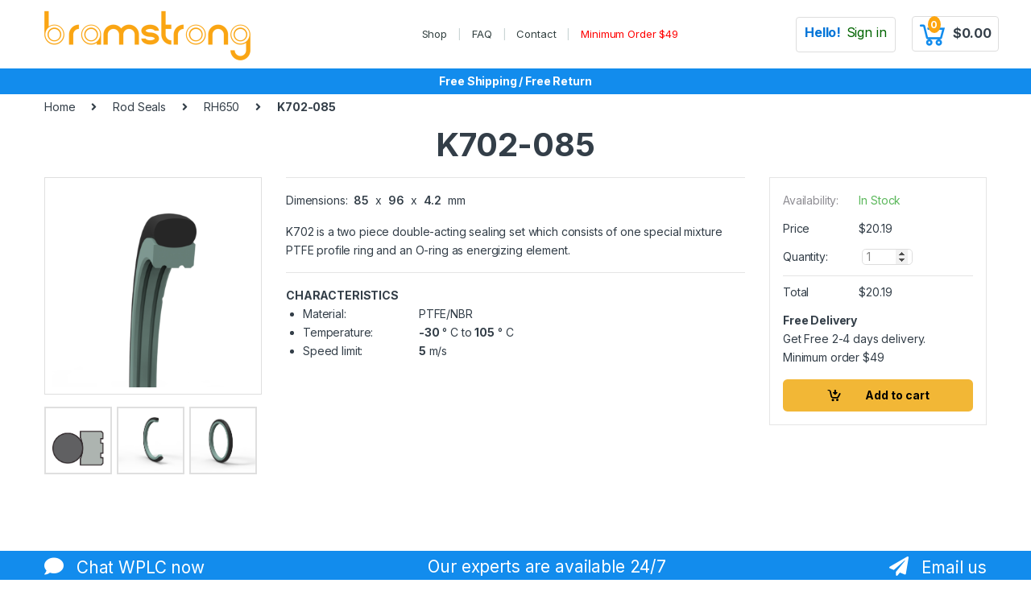

--- FILE ---
content_type: text/html; charset=UTF-8
request_url: https://bramstrong.com/product/85x96x4.2-hydraulic-rod-seal-rh650/
body_size: 14373
content:
<!DOCTYPE html>
<html lang="en-US">
<head>
<meta charset="UTF-8">
<meta name="viewport" content="width=device-width, initial-scale=1">
<link rel="profile" href="http://gmpg.org/xfn/11">
<link rel="pingback" href="https://bramstrong.com/xmlrpc.php">

<meta name='robots' content='index, follow, max-image-preview:large, max-snippet:-1, max-video-preview:-1' />

	<!-- This site is optimized with the Yoast SEO plugin v22.6 - https://yoast.com/wordpress/plugins/seo/ -->
	<title>85x96x4.2 mm Hydraulic Rod Seal K702-085 - Free Shipping</title>
	<meta name="description" content="85x96x4.2 hydraulic rod seal K702-085 is a two piece double-acting sealing set which consists of one special mixture PTFE profile ring and an O-ring as energizing element." />
	<link rel="canonical" href="https://bramstrong.com/product/85x96x4.2-hydraulic-rod-seal-rh650/" />
	<meta property="og:locale" content="en_US" />
	<meta property="og:type" content="article" />
	<meta property="og:title" content="85x96x4.2 mm Hydraulic Rod Seal K702-085 - Free Shipping" />
	<meta property="og:description" content="85x96x4.2 hydraulic rod seal K702-085 is a two piece double-acting sealing set which consists of one special mixture PTFE profile ring and an O-ring as energizing element." />
	<meta property="og:url" content="https://bramstrong.com/product/85x96x4.2-hydraulic-rod-seal-rh650/" />
	<meta property="og:site_name" content="Bramstrong Seals" />
	<meta property="article:modified_time" content="2021-06-03T12:00:06+00:00" />
	<meta name="twitter:card" content="summary_large_image" />
	<script type="application/ld+json" class="yoast-schema-graph">{"@context":"https://schema.org","@graph":[{"@type":"WebPage","@id":"https://bramstrong.com/product/85x96x4.2-hydraulic-rod-seal-rh650/","url":"https://bramstrong.com/product/85x96x4.2-hydraulic-rod-seal-rh650/","name":"85x96x4.2 mm Hydraulic Rod Seal K702-085 - Free Shipping","isPartOf":{"@id":"https://bramstrong.com/#website"},"datePublished":"2019-02-20T15:13:08+00:00","dateModified":"2021-06-03T12:00:06+00:00","description":"85x96x4.2 hydraulic rod seal K702-085 is a two piece double-acting sealing set which consists of one special mixture PTFE profile ring and an O-ring as energizing element.","breadcrumb":{"@id":"https://bramstrong.com/product/85x96x4.2-hydraulic-rod-seal-rh650/#breadcrumb"},"inLanguage":"en-US","potentialAction":[{"@type":"ReadAction","target":["https://bramstrong.com/product/85x96x4.2-hydraulic-rod-seal-rh650/"]}]},{"@type":"BreadcrumbList","@id":"https://bramstrong.com/product/85x96x4.2-hydraulic-rod-seal-rh650/#breadcrumb","itemListElement":[{"@type":"ListItem","position":1,"name":"Home","item":"https://bramstrong.com/"},{"@type":"ListItem","position":2,"name":"Shop","item":"https://bramstrong.com/shop/"},{"@type":"ListItem","position":3,"name":"K702-085"}]},{"@type":"WebSite","@id":"https://bramstrong.com/#website","url":"https://bramstrong.com/","name":"Bramstrong Seals","description":"Hydraulic and Pneumatic Seals","publisher":{"@id":"https://bramstrong.com/#organization"},"potentialAction":[{"@type":"SearchAction","target":{"@type":"EntryPoint","urlTemplate":"https://bramstrong.com/?s={search_term_string}"},"query-input":"required name=search_term_string"}],"inLanguage":"en-US"},{"@type":"Organization","@id":"https://bramstrong.com/#organization","name":"Bramstrong","url":"https://bramstrong.com/","logo":{"@type":"ImageObject","inLanguage":"en-US","@id":"https://bramstrong.com/#/schema/logo/image/","url":"https://bramstrong.com/wp-content/uploads/logos/trans-logo.png","contentUrl":"https://bramstrong.com/wp-content/uploads/logos/trans-logo.png","width":512,"height":128,"caption":"Bramstrong"},"image":{"@id":"https://bramstrong.com/#/schema/logo/image/"}}]}</script>
	<!-- / Yoast SEO plugin. -->


<link rel='dns-prefetch' href='//fonts.googleapis.com' />
<link rel="alternate" type="application/rss+xml" title="Bramstrong Seals &raquo; Feed" href="https://bramstrong.com/feed/" />
<link rel="alternate" type="application/rss+xml" title="Bramstrong Seals &raquo; Comments Feed" href="https://bramstrong.com/comments/feed/" />
<!-- Global site tag (gtag.js) - Google Analytics -->
<script async src="https://www.googletagmanager.com/gtag/js?id=UA-145436955-1"></script>
<script>
  window.dataLayer = window.dataLayer || [];
  function gtag(){dataLayer.push(arguments);}
  gtag('js', new Date());

  gtag('config', 'UA-145436955-1');
</script>
<!-- Google Tag Manager -->
<script>(function(w,d,s,l,i){w[l]=w[l]||[];w[l].push({'gtm.start': new Date().getTime(),event:'gtm.js'});var f=d.getElementsByTagName(s)[0], j=d.createElement(s),dl=l!='dataLayer'?'&l='+l:'';j.async=true;j.src= 'https://www.googletagmanager.com/gtm.js?id='+i+dl;f.parentNode.insertBefore(j,f); })(window,document,'script','dataLayer','GTM-TLD5QG6');</script>
<!-- End Google Tag Manager -->
<script type="text/javascript">
/* <![CDATA[ */
window._wpemojiSettings = {"baseUrl":"https:\/\/s.w.org\/images\/core\/emoji\/15.0.3\/72x72\/","ext":".png","svgUrl":"https:\/\/s.w.org\/images\/core\/emoji\/15.0.3\/svg\/","svgExt":".svg","source":{"concatemoji":"https:\/\/bramstrong.com\/wp-includes\/js\/wp-emoji-release.min.js?ver=6.5.7"}};
/*! This file is auto-generated */
!function(i,n){var o,s,e;function c(e){try{var t={supportTests:e,timestamp:(new Date).valueOf()};sessionStorage.setItem(o,JSON.stringify(t))}catch(e){}}function p(e,t,n){e.clearRect(0,0,e.canvas.width,e.canvas.height),e.fillText(t,0,0);var t=new Uint32Array(e.getImageData(0,0,e.canvas.width,e.canvas.height).data),r=(e.clearRect(0,0,e.canvas.width,e.canvas.height),e.fillText(n,0,0),new Uint32Array(e.getImageData(0,0,e.canvas.width,e.canvas.height).data));return t.every(function(e,t){return e===r[t]})}function u(e,t,n){switch(t){case"flag":return n(e,"\ud83c\udff3\ufe0f\u200d\u26a7\ufe0f","\ud83c\udff3\ufe0f\u200b\u26a7\ufe0f")?!1:!n(e,"\ud83c\uddfa\ud83c\uddf3","\ud83c\uddfa\u200b\ud83c\uddf3")&&!n(e,"\ud83c\udff4\udb40\udc67\udb40\udc62\udb40\udc65\udb40\udc6e\udb40\udc67\udb40\udc7f","\ud83c\udff4\u200b\udb40\udc67\u200b\udb40\udc62\u200b\udb40\udc65\u200b\udb40\udc6e\u200b\udb40\udc67\u200b\udb40\udc7f");case"emoji":return!n(e,"\ud83d\udc26\u200d\u2b1b","\ud83d\udc26\u200b\u2b1b")}return!1}function f(e,t,n){var r="undefined"!=typeof WorkerGlobalScope&&self instanceof WorkerGlobalScope?new OffscreenCanvas(300,150):i.createElement("canvas"),a=r.getContext("2d",{willReadFrequently:!0}),o=(a.textBaseline="top",a.font="600 32px Arial",{});return e.forEach(function(e){o[e]=t(a,e,n)}),o}function t(e){var t=i.createElement("script");t.src=e,t.defer=!0,i.head.appendChild(t)}"undefined"!=typeof Promise&&(o="wpEmojiSettingsSupports",s=["flag","emoji"],n.supports={everything:!0,everythingExceptFlag:!0},e=new Promise(function(e){i.addEventListener("DOMContentLoaded",e,{once:!0})}),new Promise(function(t){var n=function(){try{var e=JSON.parse(sessionStorage.getItem(o));if("object"==typeof e&&"number"==typeof e.timestamp&&(new Date).valueOf()<e.timestamp+604800&&"object"==typeof e.supportTests)return e.supportTests}catch(e){}return null}();if(!n){if("undefined"!=typeof Worker&&"undefined"!=typeof OffscreenCanvas&&"undefined"!=typeof URL&&URL.createObjectURL&&"undefined"!=typeof Blob)try{var e="postMessage("+f.toString()+"("+[JSON.stringify(s),u.toString(),p.toString()].join(",")+"));",r=new Blob([e],{type:"text/javascript"}),a=new Worker(URL.createObjectURL(r),{name:"wpTestEmojiSupports"});return void(a.onmessage=function(e){c(n=e.data),a.terminate(),t(n)})}catch(e){}c(n=f(s,u,p))}t(n)}).then(function(e){for(var t in e)n.supports[t]=e[t],n.supports.everything=n.supports.everything&&n.supports[t],"flag"!==t&&(n.supports.everythingExceptFlag=n.supports.everythingExceptFlag&&n.supports[t]);n.supports.everythingExceptFlag=n.supports.everythingExceptFlag&&!n.supports.flag,n.DOMReady=!1,n.readyCallback=function(){n.DOMReady=!0}}).then(function(){return e}).then(function(){var e;n.supports.everything||(n.readyCallback(),(e=n.source||{}).concatemoji?t(e.concatemoji):e.wpemoji&&e.twemoji&&(t(e.twemoji),t(e.wpemoji)))}))}((window,document),window._wpemojiSettings);
/* ]]> */
</script>
<style id='wp-emoji-styles-inline-css' type='text/css'>

	img.wp-smiley, img.emoji {
		display: inline !important;
		border: none !important;
		box-shadow: none !important;
		height: 1em !important;
		width: 1em !important;
		margin: 0 0.07em !important;
		vertical-align: -0.1em !important;
		background: none !important;
		padding: 0 !important;
	}
</style>
<link rel='stylesheet' id='wp-block-library-css' href='https://bramstrong.com/wp-includes/css/dist/block-library/style.min.css?ver=6.5.7' type='text/css' media='all' />
<style id='classic-theme-styles-inline-css' type='text/css'>
/*! This file is auto-generated */
.wp-block-button__link{color:#fff;background-color:#32373c;border-radius:9999px;box-shadow:none;text-decoration:none;padding:calc(.667em + 2px) calc(1.333em + 2px);font-size:1.125em}.wp-block-file__button{background:#32373c;color:#fff;text-decoration:none}
</style>
<style id='global-styles-inline-css' type='text/css'>
body{--wp--preset--color--black: #000000;--wp--preset--color--cyan-bluish-gray: #abb8c3;--wp--preset--color--white: #ffffff;--wp--preset--color--pale-pink: #f78da7;--wp--preset--color--vivid-red: #cf2e2e;--wp--preset--color--luminous-vivid-orange: #ff6900;--wp--preset--color--luminous-vivid-amber: #fcb900;--wp--preset--color--light-green-cyan: #7bdcb5;--wp--preset--color--vivid-green-cyan: #00d084;--wp--preset--color--pale-cyan-blue: #8ed1fc;--wp--preset--color--vivid-cyan-blue: #0693e3;--wp--preset--color--vivid-purple: #9b51e0;--wp--preset--gradient--vivid-cyan-blue-to-vivid-purple: linear-gradient(135deg,rgba(6,147,227,1) 0%,rgb(155,81,224) 100%);--wp--preset--gradient--light-green-cyan-to-vivid-green-cyan: linear-gradient(135deg,rgb(122,220,180) 0%,rgb(0,208,130) 100%);--wp--preset--gradient--luminous-vivid-amber-to-luminous-vivid-orange: linear-gradient(135deg,rgba(252,185,0,1) 0%,rgba(255,105,0,1) 100%);--wp--preset--gradient--luminous-vivid-orange-to-vivid-red: linear-gradient(135deg,rgba(255,105,0,1) 0%,rgb(207,46,46) 100%);--wp--preset--gradient--very-light-gray-to-cyan-bluish-gray: linear-gradient(135deg,rgb(238,238,238) 0%,rgb(169,184,195) 100%);--wp--preset--gradient--cool-to-warm-spectrum: linear-gradient(135deg,rgb(74,234,220) 0%,rgb(151,120,209) 20%,rgb(207,42,186) 40%,rgb(238,44,130) 60%,rgb(251,105,98) 80%,rgb(254,248,76) 100%);--wp--preset--gradient--blush-light-purple: linear-gradient(135deg,rgb(255,206,236) 0%,rgb(152,150,240) 100%);--wp--preset--gradient--blush-bordeaux: linear-gradient(135deg,rgb(254,205,165) 0%,rgb(254,45,45) 50%,rgb(107,0,62) 100%);--wp--preset--gradient--luminous-dusk: linear-gradient(135deg,rgb(255,203,112) 0%,rgb(199,81,192) 50%,rgb(65,88,208) 100%);--wp--preset--gradient--pale-ocean: linear-gradient(135deg,rgb(255,245,203) 0%,rgb(182,227,212) 50%,rgb(51,167,181) 100%);--wp--preset--gradient--electric-grass: linear-gradient(135deg,rgb(202,248,128) 0%,rgb(113,206,126) 100%);--wp--preset--gradient--midnight: linear-gradient(135deg,rgb(2,3,129) 0%,rgb(40,116,252) 100%);--wp--preset--font-size--small: 13px;--wp--preset--font-size--medium: 20px;--wp--preset--font-size--large: 36px;--wp--preset--font-size--x-large: 42px;--wp--preset--spacing--20: 0.44rem;--wp--preset--spacing--30: 0.67rem;--wp--preset--spacing--40: 1rem;--wp--preset--spacing--50: 1.5rem;--wp--preset--spacing--60: 2.25rem;--wp--preset--spacing--70: 3.38rem;--wp--preset--spacing--80: 5.06rem;--wp--preset--shadow--natural: 6px 6px 9px rgba(0, 0, 0, 0.2);--wp--preset--shadow--deep: 12px 12px 50px rgba(0, 0, 0, 0.4);--wp--preset--shadow--sharp: 6px 6px 0px rgba(0, 0, 0, 0.2);--wp--preset--shadow--outlined: 6px 6px 0px -3px rgba(255, 255, 255, 1), 6px 6px rgba(0, 0, 0, 1);--wp--preset--shadow--crisp: 6px 6px 0px rgba(0, 0, 0, 1);}:where(.is-layout-flex){gap: 0.5em;}:where(.is-layout-grid){gap: 0.5em;}body .is-layout-flex{display: flex;}body .is-layout-flex{flex-wrap: wrap;align-items: center;}body .is-layout-flex > *{margin: 0;}body .is-layout-grid{display: grid;}body .is-layout-grid > *{margin: 0;}:where(.wp-block-columns.is-layout-flex){gap: 2em;}:where(.wp-block-columns.is-layout-grid){gap: 2em;}:where(.wp-block-post-template.is-layout-flex){gap: 1.25em;}:where(.wp-block-post-template.is-layout-grid){gap: 1.25em;}.has-black-color{color: var(--wp--preset--color--black) !important;}.has-cyan-bluish-gray-color{color: var(--wp--preset--color--cyan-bluish-gray) !important;}.has-white-color{color: var(--wp--preset--color--white) !important;}.has-pale-pink-color{color: var(--wp--preset--color--pale-pink) !important;}.has-vivid-red-color{color: var(--wp--preset--color--vivid-red) !important;}.has-luminous-vivid-orange-color{color: var(--wp--preset--color--luminous-vivid-orange) !important;}.has-luminous-vivid-amber-color{color: var(--wp--preset--color--luminous-vivid-amber) !important;}.has-light-green-cyan-color{color: var(--wp--preset--color--light-green-cyan) !important;}.has-vivid-green-cyan-color{color: var(--wp--preset--color--vivid-green-cyan) !important;}.has-pale-cyan-blue-color{color: var(--wp--preset--color--pale-cyan-blue) !important;}.has-vivid-cyan-blue-color{color: var(--wp--preset--color--vivid-cyan-blue) !important;}.has-vivid-purple-color{color: var(--wp--preset--color--vivid-purple) !important;}.has-black-background-color{background-color: var(--wp--preset--color--black) !important;}.has-cyan-bluish-gray-background-color{background-color: var(--wp--preset--color--cyan-bluish-gray) !important;}.has-white-background-color{background-color: var(--wp--preset--color--white) !important;}.has-pale-pink-background-color{background-color: var(--wp--preset--color--pale-pink) !important;}.has-vivid-red-background-color{background-color: var(--wp--preset--color--vivid-red) !important;}.has-luminous-vivid-orange-background-color{background-color: var(--wp--preset--color--luminous-vivid-orange) !important;}.has-luminous-vivid-amber-background-color{background-color: var(--wp--preset--color--luminous-vivid-amber) !important;}.has-light-green-cyan-background-color{background-color: var(--wp--preset--color--light-green-cyan) !important;}.has-vivid-green-cyan-background-color{background-color: var(--wp--preset--color--vivid-green-cyan) !important;}.has-pale-cyan-blue-background-color{background-color: var(--wp--preset--color--pale-cyan-blue) !important;}.has-vivid-cyan-blue-background-color{background-color: var(--wp--preset--color--vivid-cyan-blue) !important;}.has-vivid-purple-background-color{background-color: var(--wp--preset--color--vivid-purple) !important;}.has-black-border-color{border-color: var(--wp--preset--color--black) !important;}.has-cyan-bluish-gray-border-color{border-color: var(--wp--preset--color--cyan-bluish-gray) !important;}.has-white-border-color{border-color: var(--wp--preset--color--white) !important;}.has-pale-pink-border-color{border-color: var(--wp--preset--color--pale-pink) !important;}.has-vivid-red-border-color{border-color: var(--wp--preset--color--vivid-red) !important;}.has-luminous-vivid-orange-border-color{border-color: var(--wp--preset--color--luminous-vivid-orange) !important;}.has-luminous-vivid-amber-border-color{border-color: var(--wp--preset--color--luminous-vivid-amber) !important;}.has-light-green-cyan-border-color{border-color: var(--wp--preset--color--light-green-cyan) !important;}.has-vivid-green-cyan-border-color{border-color: var(--wp--preset--color--vivid-green-cyan) !important;}.has-pale-cyan-blue-border-color{border-color: var(--wp--preset--color--pale-cyan-blue) !important;}.has-vivid-cyan-blue-border-color{border-color: var(--wp--preset--color--vivid-cyan-blue) !important;}.has-vivid-purple-border-color{border-color: var(--wp--preset--color--vivid-purple) !important;}.has-vivid-cyan-blue-to-vivid-purple-gradient-background{background: var(--wp--preset--gradient--vivid-cyan-blue-to-vivid-purple) !important;}.has-light-green-cyan-to-vivid-green-cyan-gradient-background{background: var(--wp--preset--gradient--light-green-cyan-to-vivid-green-cyan) !important;}.has-luminous-vivid-amber-to-luminous-vivid-orange-gradient-background{background: var(--wp--preset--gradient--luminous-vivid-amber-to-luminous-vivid-orange) !important;}.has-luminous-vivid-orange-to-vivid-red-gradient-background{background: var(--wp--preset--gradient--luminous-vivid-orange-to-vivid-red) !important;}.has-very-light-gray-to-cyan-bluish-gray-gradient-background{background: var(--wp--preset--gradient--very-light-gray-to-cyan-bluish-gray) !important;}.has-cool-to-warm-spectrum-gradient-background{background: var(--wp--preset--gradient--cool-to-warm-spectrum) !important;}.has-blush-light-purple-gradient-background{background: var(--wp--preset--gradient--blush-light-purple) !important;}.has-blush-bordeaux-gradient-background{background: var(--wp--preset--gradient--blush-bordeaux) !important;}.has-luminous-dusk-gradient-background{background: var(--wp--preset--gradient--luminous-dusk) !important;}.has-pale-ocean-gradient-background{background: var(--wp--preset--gradient--pale-ocean) !important;}.has-electric-grass-gradient-background{background: var(--wp--preset--gradient--electric-grass) !important;}.has-midnight-gradient-background{background: var(--wp--preset--gradient--midnight) !important;}.has-small-font-size{font-size: var(--wp--preset--font-size--small) !important;}.has-medium-font-size{font-size: var(--wp--preset--font-size--medium) !important;}.has-large-font-size{font-size: var(--wp--preset--font-size--large) !important;}.has-x-large-font-size{font-size: var(--wp--preset--font-size--x-large) !important;}
.wp-block-navigation a:where(:not(.wp-element-button)){color: inherit;}
:where(.wp-block-post-template.is-layout-flex){gap: 1.25em;}:where(.wp-block-post-template.is-layout-grid){gap: 1.25em;}
:where(.wp-block-columns.is-layout-flex){gap: 2em;}:where(.wp-block-columns.is-layout-grid){gap: 2em;}
.wp-block-pullquote{font-size: 1.5em;line-height: 1.6;}
</style>
<link rel='stylesheet' id='contact-form-7-css' href='https://bramstrong.com/wp-content/plugins/contact-form-7/includes/css/styles.css?ver=5.9.4' type='text/css' media='all' />
<link rel='stylesheet' id='rs-plugin-settings-css' href='https://bramstrong.com/wp-content/plugins/revslider/public/assets/css/rs6.css?ver=6.1.2' type='text/css' media='all' />
<style id='rs-plugin-settings-inline-css' type='text/css'>
#rs-demo-id {}
</style>
<link rel='stylesheet' id='photoswipe-css' href='https://bramstrong.com/wp-content/plugins/woocommerce/assets/css/photoswipe/photoswipe.min.css?ver=8.8.6' type='text/css' media='all' />
<link rel='stylesheet' id='photoswipe-default-skin-css' href='https://bramstrong.com/wp-content/plugins/woocommerce/assets/css/photoswipe/default-skin/default-skin.min.css?ver=8.8.6' type='text/css' media='all' />
<style id='woocommerce-inline-inline-css' type='text/css'>
.woocommerce form .form-row .required { visibility: visible; }
</style>
<link rel='stylesheet' id='electro-fonts-css' href='https://fonts.googleapis.com/css2?family=Inter:wght@300;400;600;700&#038;display=swap' type='text/css' media='all' />
<link rel='stylesheet' id='bootstrap-css' href='https://bramstrong.com/wp-content/themes/electro/assets/css/bootstrap.min.css?ver=2.7.2' type='text/css' media='all' />
<link rel='stylesheet' id='font-electro-css' href='https://bramstrong.com/wp-content/themes/electro/assets/css/font-electro.css?ver=2.7.2' type='text/css' media='all' />
<link rel='stylesheet' id='fontawesome-css' href='https://bramstrong.com/wp-content/themes/electro/assets/vendor/fontawesome/css/all.min.css?ver=2.7.2' type='text/css' media='all' />
<link rel='stylesheet' id='animate-css-css' href='https://bramstrong.com/wp-content/themes/electro/assets/vendor/animate.css/animate.min.css?ver=2.7.2' type='text/css' media='all' />
<link rel='stylesheet' id='jquery-mCustomScrollbar-css' href='https://bramstrong.com/wp-content/themes/electro/assets/vendor/malihu-custom-scrollbar-plugin/jquery.mCustomScrollbar.css?ver=2.7.2' type='text/css' media='all' />
<link rel='stylesheet' id='electro-style-css' href='https://bramstrong.com/wp-content/themes/electro/style.min.css?ver=2.7.2' type='text/css' media='all' />
<link rel='stylesheet' id='electro-style-v2-css' href='https://bramstrong.com/wp-content/themes/electro/assets/css/v2.min.css?ver=2.7.2' type='text/css' media='all' />
<link rel='stylesheet' id='electro-child-style-css' href='https://bramstrong.com/wp-content/themes/belectro-child/style.css?ver=2.7.2' type='text/css' media='all' />
<link rel='stylesheet' id='electro-color-css' href='https://bramstrong.com/wp-content/themes/electro/assets/css/colors/black.min.css?ver=2.7.2' type='text/css' media='all' />
<link rel='stylesheet' id='stripe_styles-css' href='https://bramstrong.com/wp-content/plugins/woocommerce-gateway-stripe/assets/css/stripe-styles.css?ver=8.2.0' type='text/css' media='all' />
<!--[if lt IE 9]>
<link rel='stylesheet' id='vc_lte_ie9-css' href='https://bramstrong.com/wp-content/plugins/js_composer/assets/css/vc_lte_ie9.min.css?ver=6.0.5' type='text/css' media='screen' />
<![endif]-->
<link rel='stylesheet' id='bram_datatables-css-css' href='https://bramstrong.com/wp-content/themes/belectro-child/assets/css/datatables.css?ver=6.5.7' type='text/css' media='all' />
<link rel='stylesheet' id='bram_scss-css' href='https://bramstrong.com/wp-content/themes/belectro-child/assets/css/bsstyle.css?ver=6.5.7' type='text/css' media='all' />
<link rel='stylesheet' id='iconfont-line-awesome-css' href='https://bramstrong.com/wp-content/themes/belectro-child/assets/css/line-awesome.css?ver=6.5.7' type='text/css' media='all' />
<script type="text/javascript" src="https://bramstrong.com/wp-includes/js/jquery/jquery.min.js?ver=3.7.1" id="jquery-core-js"></script>
<script type="text/javascript" src="https://bramstrong.com/wp-includes/js/jquery/jquery-migrate.min.js?ver=3.4.1" id="jquery-migrate-js"></script>
<script type="text/javascript" src="https://bramstrong.com/wp-content/plugins/revslider/public/assets/js/revolution.tools.min.js?ver=6.0" id="tp-tools-js"></script>
<script type="text/javascript" src="https://bramstrong.com/wp-content/plugins/revslider/public/assets/js/rs6.min.js?ver=6.1.2" id="revmin-js"></script>
<script type="text/javascript" src="https://bramstrong.com/wp-content/plugins/woocommerce/assets/js/jquery-blockui/jquery.blockUI.min.js?ver=2.7.0-wc.8.8.6" id="jquery-blockui-js" data-wp-strategy="defer"></script>
<script type="text/javascript" id="wc-add-to-cart-js-extra">
/* <![CDATA[ */
var wc_add_to_cart_params = {"ajax_url":"\/wp-admin\/admin-ajax.php","wc_ajax_url":"\/?wc-ajax=%%endpoint%%","i18n_view_cart":"View cart","cart_url":"https:\/\/bramstrong.com\/cart\/","is_cart":"","cart_redirect_after_add":"no"};
/* ]]> */
</script>
<script type="text/javascript" src="https://bramstrong.com/wp-content/plugins/woocommerce/assets/js/frontend/add-to-cart.min.js?ver=8.8.6" id="wc-add-to-cart-js" data-wp-strategy="defer"></script>
<script type="text/javascript" src="https://bramstrong.com/wp-content/plugins/woocommerce/assets/js/zoom/jquery.zoom.min.js?ver=1.7.21-wc.8.8.6" id="zoom-js" defer="defer" data-wp-strategy="defer"></script>
<script type="text/javascript" src="https://bramstrong.com/wp-content/plugins/woocommerce/assets/js/photoswipe/photoswipe.min.js?ver=4.1.1-wc.8.8.6" id="photoswipe-js" defer="defer" data-wp-strategy="defer"></script>
<script type="text/javascript" src="https://bramstrong.com/wp-content/plugins/woocommerce/assets/js/photoswipe/photoswipe-ui-default.min.js?ver=4.1.1-wc.8.8.6" id="photoswipe-ui-default-js" defer="defer" data-wp-strategy="defer"></script>
<script type="text/javascript" id="wc-single-product-js-extra">
/* <![CDATA[ */
var wc_single_product_params = {"i18n_required_rating_text":"Please select a rating","review_rating_required":"yes","flexslider":{"rtl":false,"animation":"slide","smoothHeight":true,"directionNav":false,"controlNav":"thumbnails","slideshow":false,"animationSpeed":500,"animationLoop":false,"allowOneSlide":false},"zoom_enabled":"1","zoom_options":[],"photoswipe_enabled":"1","photoswipe_options":{"shareEl":false,"closeOnScroll":false,"history":false,"hideAnimationDuration":0,"showAnimationDuration":0},"flexslider_enabled":"1"};
/* ]]> */
</script>
<script type="text/javascript" src="https://bramstrong.com/wp-content/plugins/woocommerce/assets/js/frontend/single-product.min.js?ver=8.8.6" id="wc-single-product-js" defer="defer" data-wp-strategy="defer"></script>
<script type="text/javascript" src="https://bramstrong.com/wp-content/plugins/woocommerce/assets/js/js-cookie/js.cookie.min.js?ver=2.1.4-wc.8.8.6" id="js-cookie-js" defer="defer" data-wp-strategy="defer"></script>
<script type="text/javascript" id="woocommerce-js-extra">
/* <![CDATA[ */
var woocommerce_params = {"ajax_url":"\/wp-admin\/admin-ajax.php","wc_ajax_url":"\/?wc-ajax=%%endpoint%%"};
/* ]]> */
</script>
<script type="text/javascript" src="https://bramstrong.com/wp-content/plugins/woocommerce/assets/js/frontend/woocommerce.min.js?ver=8.8.6" id="woocommerce-js" defer="defer" data-wp-strategy="defer"></script>
<script type="text/javascript" src="https://bramstrong.com/wp-content/plugins/js_composer/assets/js/vendors/woocommerce-add-to-cart.js?ver=6.0.5" id="vc_woocommerce-add-to-cart-js-js"></script>
<script type="text/javascript" id="example-ajax-script-js-extra">
/* <![CDATA[ */
var example_ajax_obj = {"ajaxurl":"https:\/\/bramstrong.com\/wp-admin\/admin-ajax.php"};
/* ]]> */
</script>
<script type="text/javascript" src="https://bramstrong.com/wp-content/themes/belectro-child/assets/js/ajaxtest.js?ver=6.5.7" id="example-ajax-script-js"></script>
<script type="text/javascript" id="woocommerce-tokenization-form-js-extra">
/* <![CDATA[ */
var wc_tokenization_form_params = {"is_registration_required":"","is_logged_in":""};
/* ]]> */
</script>
<script type="text/javascript" src="https://bramstrong.com/wp-content/plugins/woocommerce/assets/js/frontend/tokenization-form.min.js?ver=8.8.6" id="woocommerce-tokenization-form-js"></script>
<script type="text/javascript" src="https://bramstrong.com/wp-content/themes/belectro-child/assets/js/popper.js?ver=6.5.7" id="bram_popper-js-js"></script>
<script type="text/javascript" src="https://bramstrong.com/wp-content/themes/belectro-child/assets/js/datatables.js?ver=6.5.7" id="bram_datatables-js-js"></script>
<script type="text/javascript" src="https://bramstrong.com/wp-content/themes/belectro-child/assets/js/bcommon.js?ver=6.5.7" id="bram-common-js-js"></script>
<link rel="https://api.w.org/" href="https://bramstrong.com/wp-json/" /><link rel="alternate" type="application/json" href="https://bramstrong.com/wp-json/wp/v2/product/8562" /><link rel="EditURI" type="application/rsd+xml" title="RSD" href="https://bramstrong.com/xmlrpc.php?rsd" />
<meta name="generator" content="WordPress 6.5.7" />
<meta name="generator" content="WooCommerce 8.8.6" />
<link rel='shortlink' href='https://bramstrong.com/?p=8562' />
<link rel="alternate" type="application/json+oembed" href="https://bramstrong.com/wp-json/oembed/1.0/embed?url=https%3A%2F%2Fbramstrong.com%2Fproduct%2F85x96x4.2-hydraulic-rod-seal-rh650%2F" />
<link rel="alternate" type="text/xml+oembed" href="https://bramstrong.com/wp-json/oembed/1.0/embed?url=https%3A%2F%2Fbramstrong.com%2Fproduct%2F85x96x4.2-hydraulic-rod-seal-rh650%2F&#038;format=xml" />
<meta name="generator" content="Redux 4.4.16" />	<noscript><style>.woocommerce-product-gallery{ opacity: 1 !important; }</style></noscript>
	<style type="text/css">.recentcomments a{display:inline !important;padding:0 !important;margin:0 !important;}</style><link rel="preconnect" href="//code.tidio.co"><meta name="generator" content="Powered by WPBakery Page Builder - drag and drop page builder for WordPress."/>
<meta name="generator" content="Powered by Slider Revolution 6.1.2 - responsive, Mobile-Friendly Slider Plugin for WordPress with comfortable drag and drop interface." />
<script type="text/javascript">function setREVStartSize(t){try{var h,e=document.getElementById(t.c).parentNode.offsetWidth;if(e=0===e||isNaN(e)?window.innerWidth:e,t.tabw=void 0===t.tabw?0:parseInt(t.tabw),t.thumbw=void 0===t.thumbw?0:parseInt(t.thumbw),t.tabh=void 0===t.tabh?0:parseInt(t.tabh),t.thumbh=void 0===t.thumbh?0:parseInt(t.thumbh),t.tabhide=void 0===t.tabhide?0:parseInt(t.tabhide),t.thumbhide=void 0===t.thumbhide?0:parseInt(t.thumbhide),t.mh=void 0===t.mh||""==t.mh||"auto"===t.mh?0:parseInt(t.mh,0),"fullscreen"===t.layout||"fullscreen"===t.l)h=Math.max(t.mh,window.innerHeight);else{for(var i in t.gw=Array.isArray(t.gw)?t.gw:[t.gw],t.rl)void 0!==t.gw[i]&&0!==t.gw[i]||(t.gw[i]=t.gw[i-1]);for(var i in t.gh=void 0===t.el||""===t.el||Array.isArray(t.el)&&0==t.el.length?t.gh:t.el,t.gh=Array.isArray(t.gh)?t.gh:[t.gh],t.rl)void 0!==t.gh[i]&&0!==t.gh[i]||(t.gh[i]=t.gh[i-1]);var r,a=new Array(t.rl.length),n=0;for(var i in t.tabw=t.tabhide>=e?0:t.tabw,t.thumbw=t.thumbhide>=e?0:t.thumbw,t.tabh=t.tabhide>=e?0:t.tabh,t.thumbh=t.thumbhide>=e?0:t.thumbh,t.rl)a[i]=t.rl[i]<window.innerWidth?0:t.rl[i];for(var i in r=a[0],a)r>a[i]&&0<a[i]&&(r=a[i],n=i);var d=e>t.gw[n]+t.tabw+t.thumbw?1:(e-(t.tabw+t.thumbw))/t.gw[n];h=t.gh[n]*d+(t.tabh+t.thumbh)}void 0===window.rs_init_css&&(window.rs_init_css=document.head.appendChild(document.createElement("style"))),document.getElementById(t.c).height=h,window.rs_init_css.innerHTML+="#"+t.c+"_wrapper { height: "+h+"px }"}catch(t){console.log("Failure at Presize of Slider:"+t)}};</script>
		<style type="text/css" id="wp-custom-css">
			/*
.Xwpb-js-composer
div.vc_tta-color-grey.vc_tta-style-classic.vc_tta-tabs .vc_tta-panels {
    background-color: BLUE;
}


.Xwpb-js-composer div.vc_tta.vc_tta-style-classic.vc_tta-tabs .vc_tta-panels {
    border: 1px solid RGB(0,0,0);
}
*/

/*
.XXXfeatures-list:not(.electro-v1) {

    MARGIN-TOP: 2.5EM;
   
}

.XXheader-v6 {
    margin-bottom: 0;
}

header#XXmasthead.header-bs {
    background: linear-gradient(to left, white, white 10% 90%, white);
    margin-bottom: 0px;
}

header#XXmasthead div.below-bar {
    background-color: rgb(253,165,15);
    text-align: center;
	color:white
}

header#XXmasthead.header-bs {
    background: linear-gradient(to left, white, white 10% 90%, white);
    margin-bottom: -0.1em;
}

section.Xpage-one div.features-list {
    margin-top: 0px;
	MARGIN-BOTTOM: -0.5REM;
}

header#XXmasthead div.below-bar {
    background-color: #128ced;
	padding-top:0.25rem;
	padding-bottom:0.25rem
}

footer#XXcolophon div.contact-bar-wrapper {
    background-color: #128ced;
	margin-top:-2rem;
}

footer#XXcolophon div.contact-bar-wrapper div.contact-bar div {
    
    color: white;
}

.XXelectro-compact .features-list .media-left i {
   
	color: #128ced;
}
div.XXentry-content .itarefaxpage div.wpb_text_column {
    color: #128ced;
  
}
header#XXmasthead.header-bs div.masthead .header-icon a i {
   
	color: #128ced;
}
header#XXmasthead.header-bs div.masthead .header-icon .header-icon-counter {
    
    background-color: orange;
}
*/
/*
div.footer-logo img {
    max-width: 35%;
}

header#masthead.header-bs div.masthead > div.baccounts, header#masthead.header-bs div.masthead > div.header-icons {
  flex: 0 0 13.5%;
	padding: 1px 0px;
}
*/
/*
header#masthead.header-bs div.masthead .header-icon a i {
    padding: 0px 30px 0px 0px;   
}

.header-icon>a {
    padding-right: 10px;
}
*/
/*
.header-icon-counter {
    font-weight: 500;
    width: 3.05rem;
}
*/
/*
header#masthead.header-bs div.masthead div.baccounts {
    margin-right: -8rem;
}
.dropdown-menu {
    
    min-width: 162px;
  
}

.woocommerce-account .woocommerce-MyAccount-content {
    margin-top: 1rem;
}

#wp-live-chat-header {
    margin-bottom: 15px;
}


#scrollUp {
    border-radius: 62px;
    bottom: 5.5rem;
    height: 62px;
    width: 62px;
	padding-top:0.5rem;
}
*/

/*
.btn, .button, .hero-action-btn, button, input[type=button], input[type=reset], input[type=submit] {
    font-size: .875rem;
    border-radius: 1.571em;
    padding: 1.036em 2.134em;
    border-width: 0;
    display: inline-block;
    color: white;
    background-color: #83c4f9;
    border-color: #efecec;
    transition: all .2s ease-in-out;
}

.btn-primary, .customer-login-form .button, .dokan-btn-theme, .dropdown-menu-mini-cart .wc-forward.checkout, .widget_price_filter .price_slider_amount .button, a.dokan-btn-theme, input.dokan-btn-theme[type=submit], input[type=submit], table.cart .actions .checkout-button {
    color: white;
    background-color: #fda50f;
    border-color: #000;
}
.btn:hover, .button:hover, .hero-action-btn:hover, button:hover, input[type=button]:hover, input[type=reset]:hover, input[type=submit]:hover {
    color: #fff;
    background-color: #128ced;
    border-color: #000;
}
div.summary-cart > div {
    padding: 1rem;
}
*/		</style>
		<noscript><style> .wpb_animate_when_almost_visible { opacity: 1; }</style></noscript></head>

<body class="product-template-default single single-product postid-8562 theme-electro woocommerce woocommerce-page woocommerce-no-js bs-desktop full-width normal electro-compact wpb-js-composer js-comp-ver-6.0.5 vc_responsive">
    <!-- Google Tag Manager (noscript) -->
<noscript><iframe src="https://www.googletagmanager.com/ns.html?id=GTM-TLD5QG6" height="0" width="0" style="display:none;visibility:hidden"></iframe></noscript>
<!-- End Google Tag Manager (noscript) -->
<div class="off-canvas-wrapper">
<div id="page" class="hfeed site">
            <a class="skip-link screen-reader-text" href="#site-navigation">Skip to navigation</a>
        <a class="skip-link screen-reader-text" href="#content">Skip to content</a>
        
    <header id="masthead" class="site-header stick-this header-v6 header-bs">
        <div class="container hidden-lg-down">
            <div class="masthead"><div class="header-logo-area">			<div class="header-site-branding">
				<a href="https://bramstrong.com/" class="header-logo-link">
					<img src="https://bramstrong.com/wp-content/uploads/logos/trans-logo.png" alt="Bramstrong Seals" class="img-header-logo" width="256" height="64" />
				</a>
			</div>
			        <div class="off-canvas-navigation-wrapper off-canvas-hide-in-desktop">
            <div class="off-canvas-navbar-toggle-buttons clearfix">
                <button class="navbar-toggler navbar-toggle-hamburger " type="button">
                    <i class="ec ec-menu"></i>
                </button>
                <button class="navbar-toggler navbar-toggle-close " type="button">
                    <i class="ec ec-close-remove"></i>
                </button>
            </div>

            <div class="off-canvas-navigation" id="default-oc-header">
                <ul id="menu-product-tlcats" class="nav nav-inline yamm"><li id="menu-item-18345" class="menu-item menu-item-type-taxonomy menu-item-object-product_cat current-product-ancestor menu-item-18345"><a title="Rod Seals" href="https://bramstrong.com/product-category/rod-seals/">Rod Seals</a></li>
<li id="menu-item-18343" class="menu-item menu-item-type-taxonomy menu-item-object-product_cat menu-item-18343"><a title="Piston-Rod Seals" href="https://bramstrong.com/product-category/piston-rod-seals/">Piston-Rod Seals</a></li>
<li id="menu-item-18342" class="menu-item menu-item-type-taxonomy menu-item-object-product_cat menu-item-18342"><a title="Piston Seals" href="https://bramstrong.com/product-category/piston-seals/">Piston Seals</a></li>
<li id="menu-item-18348" class="menu-item menu-item-type-taxonomy menu-item-object-product_cat menu-item-18348"><a title="Wipers" href="https://bramstrong.com/product-category/wipers/">Wipers</a></li>
<li id="menu-item-18347" class="menu-item menu-item-type-taxonomy menu-item-object-product_cat menu-item-18347"><a title="Static Seals" href="https://bramstrong.com/product-category/static-seals/">Static Seals</a></li>
<li id="menu-item-18340" class="menu-item menu-item-type-taxonomy menu-item-object-product_cat menu-item-18340"><a title="Guiding Elements" href="https://bramstrong.com/product-category/guiding-elements/">Guiding Elements</a></li>
<li id="menu-item-18346" class="menu-item menu-item-type-taxonomy menu-item-object-product_cat menu-item-18346"><a title="Special Seals" href="https://bramstrong.com/product-category/special-seals/">Special Seals</a></li>
<li id="menu-item-18344" class="menu-item menu-item-type-taxonomy menu-item-object-product_cat menu-item-18344"><a title="Repair Accessories" href="https://bramstrong.com/product-category/repair-accessories/">Repair Accessories</a></li>
</ul>            </div>
        </div>
        </div>
	
	<div class="top-bar hidden-lg-down">
		<div class="container">
		<ul id="menu-bstopbarr" class="nav nav-inline electro-animate-dropdown flip"><li id="menu-item-14863" class="menu-item menu-item-type-custom menu-item-object-custom menu-item-14863"><a title="Shop" href="/#shop-top">Shop</a></li>
<li id="menu-item-14678" class="menu-item menu-item-type-post_type menu-item-object-page menu-item-14678"><a title="FAQ" href="https://bramstrong.com/faq/">FAQ</a></li>
<li id="menu-item-14814" class="menu-item menu-item-type-custom menu-item-object-custom menu-item-14814"><a title="Contact" href="#contact-bar">Contact</a></li>
<li id="menu-item-18488" class="menuship menu-item menu-item-type-custom menu-item-object-custom menu-item-18488"><a title="Minimum Order $49" href="/faq#shippinganddelivery">Minimum Order $49</a></li>
</ul>		</div>
	</div><!-- /.top-bar -->

	<div><div class="baccounts">
 <a href="/my-account" class="bXtn bXtn-secondary">
  <span>Hello!</span><span>Sign in</span>
 </a>
</div>
<div class="header-icons"><div class="header-icon animate-dropdown dropdown">
		<a href="https://bramstrong.com/cart/" data-toggle="dropdown">
			<span class="cart-items-count count header-icon-counter">0</span>
			<i class="la la-shopping-cart"></i>
			<span class="cart-items-total-price total-price"><span class="woocommerce-Price-amount amount"><bdi><span class="woocommerce-Price-currencySymbol">&#36;</span>0.00</bdi></span></span>
		</a>
				<ul class="dropdown-menu dropdown-menu-mini-cart">
			<li>
				<div class="widget_shopping_cart_content">
				  

	<p class="woocommerce-mini-cart__empty-message">No products in the cart.</p>


				</div>
			</li>
		</ul>
			</div></div><!-- /.header-icons --></div></div>
        </div>

                    <div class="handheld-header-wrap container hidden-xl-up">
                <div class="handheld-header-v2 handheld-stick-this light">
                            <div class="off-canvas-navigation-wrapper off-canvas-hide-in-desktop">
            <div class="off-canvas-navbar-toggle-buttons clearfix">
                <button class="navbar-toggler navbar-toggle-hamburger " type="button">
                    <i class="ec ec-menu"></i>
                </button>
                <button class="navbar-toggler navbar-toggle-close " type="button">
                    <i class="ec ec-close-remove"></i>
                </button>
            </div>

            <div class="off-canvas-navigation" id="default-oc-header">
                <ul id="menu-product-tlcats-1" class="nav nav-inline yamm"><li id="menu-item-18345" class="menu-item menu-item-type-taxonomy menu-item-object-product_cat current-product-ancestor menu-item-18345"><a title="Rod Seals" href="https://bramstrong.com/product-category/rod-seals/">Rod Seals</a></li>
<li id="menu-item-18343" class="menu-item menu-item-type-taxonomy menu-item-object-product_cat menu-item-18343"><a title="Piston-Rod Seals" href="https://bramstrong.com/product-category/piston-rod-seals/">Piston-Rod Seals</a></li>
<li id="menu-item-18342" class="menu-item menu-item-type-taxonomy menu-item-object-product_cat menu-item-18342"><a title="Piston Seals" href="https://bramstrong.com/product-category/piston-seals/">Piston Seals</a></li>
<li id="menu-item-18348" class="menu-item menu-item-type-taxonomy menu-item-object-product_cat menu-item-18348"><a title="Wipers" href="https://bramstrong.com/product-category/wipers/">Wipers</a></li>
<li id="menu-item-18347" class="menu-item menu-item-type-taxonomy menu-item-object-product_cat menu-item-18347"><a title="Static Seals" href="https://bramstrong.com/product-category/static-seals/">Static Seals</a></li>
<li id="menu-item-18340" class="menu-item menu-item-type-taxonomy menu-item-object-product_cat menu-item-18340"><a title="Guiding Elements" href="https://bramstrong.com/product-category/guiding-elements/">Guiding Elements</a></li>
<li id="menu-item-18346" class="menu-item menu-item-type-taxonomy menu-item-object-product_cat menu-item-18346"><a title="Special Seals" href="https://bramstrong.com/product-category/special-seals/">Special Seals</a></li>
<li id="menu-item-18344" class="menu-item menu-item-type-taxonomy menu-item-object-product_cat menu-item-18344"><a title="Repair Accessories" href="https://bramstrong.com/product-category/repair-accessories/">Repair Accessories</a></li>
</ul>            </div>
        </div>
                    <div class="header-logo">
                <a href="https://bramstrong.com/" class="header-logo-link">
                    <img src="https://bramstrong.com/wp-content/uploads/logos/trans-logo.png" alt="Bramstrong Seals" class="img-header-logo" width="256" height="64" />
                </a>
            </div>
                    <div class="handheld-header-links">
            <ul class="columns-2">
                                    <li class="my-account">
                        <a href="https://bramstrong.com/my-account/"><i class="ec ec-user"></i></a>                    </li>
                                    <li class="cart">
                        			<a class="footer-cart-contents" href="https://bramstrong.com/cart/" title="View your shopping cart">
				<i class="la la-shopping-cart"></i>
				<span class="cart-items-count count">0</span>
			</a>
			                    </li>
                            </ul>
        </div>
                        </div>
            </div>
            <div class="below-bar"><a href="/faq#shippinganddelivery" class="nocolor">
	<span>Free Shipping / Free Return</span></a></div>

    </header><!-- #masthead -->

    
    <div id="content" class="site-content" tabindex="-1">
        <div class="container">
        <nav class="woocommerce-breadcrumb" aria-label="Breadcrumb"><a href="https://bramstrong.com">Home</a><span class="delimiter"><i class="fa fa-angle-right"></i></span><a href="https://bramstrong.com/product-category/rod-seals/">Rod Seals</a><span class="delimiter"><i class="fa fa-angle-right"></i></span><a href="https://bramstrong.com/product-category/rod-seals/rh650/">RH650</a><span class="delimiter"><i class="fa fa-angle-right"></i></span><span class="lastcrumb">K702-085</span></nav><div class="site-content-inner">
			<div id="primary" class="content-area">
			<main id="main" class="site-main">
			
					<div class="woocommerce-notices-wrapper"></div>
<div id="product-8562" class="product type-product post-8562 status-publish first instock product_cat-rh650 taxable shipping-taxable purchasable product-type-simple">

	<div class="Xsingle-product-wrapper vc_row vc_row-fluid"><div class="product-images-wrapper cXXXontainer"><div class="row"><div class="col-xs-12"><h1 class="subcat-title">K702-085</h1></div><div class="col-md-3"><div class="image-montage container">
<div class="irow row">
 <div class="col-xs-12 divmain">
  <div><img width="350" height="350" src="https://bramstrong.com/wp-content/uploads/products/rod-seals/rh650-a-350x350.png" class="adjp" alt="" decoding="async" fetchpriority="high" srcset="https://bramstrong.com/wp-content/uploads/products/rod-seals/rh650-a-350x350.png 350w, https://bramstrong.com/wp-content/uploads/products/rod-seals/rh650-a-150x150.png 150w, https://bramstrong.com/wp-content/uploads/products/rod-seals/rh650-a-100x100.png 100w" sizes="(max-width: 350px) 100vw, 350px" /></div>
 </div>
</div>

<div class="irow row">
 <div class="col-xs-4 divA"><div><img width="350" height="350" src="https://bramstrong.com/wp-content/uploads/products/rod-seals/rh650-350x350.png" class="adjp" alt="" decoding="async" srcset="https://bramstrong.com/wp-content/uploads/products/rod-seals/rh650-350x350.png 350w, https://bramstrong.com/wp-content/uploads/products/rod-seals/rh650-150x150.png 150w, https://bramstrong.com/wp-content/uploads/products/rod-seals/rh650-300x300.png 300w, https://bramstrong.com/wp-content/uploads/products/rod-seals/rh650-100x100.png 100w" sizes="(max-width: 350px) 100vw, 350px" /></div></div>
 <div class="col-xs-4 divB"><div><img width="350" height="350" src="https://bramstrong.com/wp-content/uploads/products/rod-seals/rh650-b-350x350.png" class="attachment-bram_montage_big size-bram_montage_big" alt="" decoding="async" srcset="https://bramstrong.com/wp-content/uploads/products/rod-seals/rh650-b-350x350.png 350w, https://bramstrong.com/wp-content/uploads/products/rod-seals/rh650-b-150x150.png 150w, https://bramstrong.com/wp-content/uploads/products/rod-seals/rh650-b-100x100.png 100w" sizes="(max-width: 350px) 100vw, 350px" /></div></div> <div class="col-xs-4 divC"><div><img width="350" height="350" src="https://bramstrong.com/wp-content/uploads/products/rod-seals/rh650-c-350x350.png" class="attachment-bram_montage_big size-bram_montage_big" alt="" decoding="async" loading="lazy" srcset="https://bramstrong.com/wp-content/uploads/products/rod-seals/rh650-c-350x350.png 350w, https://bramstrong.com/wp-content/uploads/products/rod-seals/rh650-c-150x150.png 150w, https://bramstrong.com/wp-content/uploads/products/rod-seals/rh650-c-100x100.png 100w" sizes="(max-width: 350px) 100vw, 350px" /></div></div></div>

</div>
</div><div class="summary-right entry-summary col-md-6"><hr><p>Dimensions: <span class="dim-str"><span>85</span><span>x</span><span>96</span><span>x</span><span>4.2</span><span>mm</span></span> </p><p class="subcat-description">K702 is a two piece double-acting sealing set which consists of one special mixture PTFE profile ring and an O-ring as energizing element.</p><hr /><div class="subcat-characteristics"><span class="subcat-char-title"><strong>CHARACTERISTICS</strong></span>
<ul>
<li><div class="subcat-char-label">Material:</div> PTFE/NBR</li>
<li><div class="subcat-char-label">Temperature:</div> <b>-30</b> &deg; C to <b>105</b> &deg; C</li>
<li><div class="subcat-char-label">Speed limit:</div> <b>5</b> m/s</li>
</ul>
</div></div><div class="summary-cart col-md-3"><div>	<div class="availability cartbox-availability"><div class="line-label">Availability:</div><p class="stock in-stock">In Stock</p></div>
	<div class="priXce price-line">
 <div class="line-label"><span>Price</span></div><span class="electro-price"><span class="woocommerce-Price-amount amount"><bdi><span class="woocommerce-Price-currencySymbol">&#36;</span>20.19</bdi></span></span></div>
	<form class="cart" action="https://bramstrong.com/product/85x96x4.2-hydraulic-rod-seal-rh650" method="post" enctype='multipart/form-data'>
		
		<div class="quantity-line"><div class="line-label"><span>Quantity:</span></div>	<div class="quantity">
				<label for="quantity_696c3c5e7c79f">Quantity</label>
		<input
			type="number"
			id="quantity_696c3c5e7c79f"
			class="input-text qty text"
			step="1"
			min="1"
			max="999"
			name="quantity"
			value="1"
			title="Qty"
			size="4"
			inputmode="numeric"
						aria-labelledby="K702-085 quantity" />
						</div>
	</div><hr class="thinbot">	
<div class="quantity-price price-line">
<div class="line-label"><span>Total</span></div><span id="quantity-price-total"
data-price="20.19"><span class="woocommerce-Price-amount amount"><bdi><span class="woocommerce-Price-currencySymbol">&#36;</span>20.19</bdi></span></span>
</div>
<p class="cart-announce"><strong>Free Delivery</strong><br />Get Free 2-4 days delivery.<br />Minimum order <span class="woocommerce-Price-amount amount"><bdi><span class="woocommerce-Price-currencySymbol">&#36;</span>49</bdi></span></p>
		<button type="submit" name="add-to-cart" value="8562" class="single_add_to_cart_button button alt">Add to cart</button>

			</form>
</div>
			<div id="wc-stripe-payment-request-wrapper" style="margin-top: 1em;clear:both;display:none;">
			<div id="wc-stripe-payment-request-button">
								<!-- A Stripe Element will be inserted here. -->
			</div>
		</div>
		
</div></div></div></div></div><!--- endofsingleproduct -->

		
				</main><!-- #main -->
		</div><!-- #primary -->

		
	
			</div>		</div><!-- .col-full -->
	</div><!-- #content -->

	
	
	<footer id="colophon" class="site-footer footer-v2">

		<div class="contact-bar-wrapper"><div class="container">
 <div id="contact-bar" class="contact-bar">
  <div class="chatlink"><span><i class="fa fa-comment"></i><span>Chat WPLC now</span></span></div>
  <div>Our experts are available 24/7</div>
  <div class="emaillink"><div class="emaillink"><a href="mailto:service@bramstrong.com" class="nocolorever"><i class="fa fa-paper-plane"></i><span>Email us</span></a></div></div>
 </div>
</div></div>
<div class="desktop-footer container">
            <div class="bsfooter">
<div class="bscontact">
	<a href="/#shop-top">
	<div class="footer-logo">
		<img src="https://bramstrong.com/wp-content/uploads/logos/trans-logo.png" alt="Bramstrong Seals">
	</div>
	</a>
	<div class="footer-tagline">
<span>Search it <span>fast</span>,</span><br>
<span>Get it <span>fast</span>,</span><br>
<span>Fix it <span>fast</span></span>
</div>

			<div class="footer-address">
				<strong class="footer-address-title"></strong>
				<address>91 Munson street<br />
Port Chester, NY 10573</address>
			</div>

		</div>
<div>
 <div class="h5">Product Categories</div>
  <ul>
   <li><a href="/product-category/rod-seals">Rod Seals</a></li>
   <li><a href="/product-category/piston-rod-seals">Piston Rod Seals</a></li>
   <li><a href="/product-category/piston-seals">Piston Seals</a></li>
   <li><a href="/product-category/wipers">Wipers</a></li>
   <li><a href="/product-category/static-seals">Static Seals</a></li>
  </ul>
  <ul>
   <li><a href="/product-category/guiding-elements">Guiding Elements</a></li>
   <li><a href="/product-category/special-seals">Special Seals</a></li>
   <li><i>O Rings</i></li>
   <li><i>Rotary Seals</i></li>
   <li><a href="/product-category/repair-accessories">Repair Accessories</a></li>
  </ul>
 <div>
 </div>
</div>
<div>
 <div class="h5">Helpful Links</div>
  <ul>   <li><a href="https://bramstrong.com/my-account/">Sign In</a></li>
   <li><a href="https://bramstrong.com/my-account/">Your Account</a></li>
   <li><a href="/#shop-top">Shop</a></li>
   <li><a href="https://bramstrong.com/cart/">Cart</a></li>
   <li><a href="/faq">F.A.Q.</a></li>
  </ul>
</div>
</div>

        <div class="copyright-bar">
            <div class="container">
                <div class="copyright">&copy; <a href="/">Bramstrong Seals</a> - All Rights Reserved</div>
                <div class="payment"><a href="/privacy-policy">Privacy Policy</a><a href="/terms-of-use">Terms of Use</a></div>
            </div>
        </div></div>
        <div class="handheld-footer v1 light"><div class="handheld-widget-menu">
        </div>
                    <div class="footer-social-icons">
                <ul class="social-icons-color">
                    <li><a class="fas fa-rss" target="_blank" href="https://bramstrong.com/feed/"></a></li>                </ul>
            </div>
                    <div class="handheld-footer-bar">
            <div class="handheld-footer-bar-inner">
        	<a href="/#shop-top">
	<div class="footer-logo">
		<img src="https://bramstrong.com/wp-content/uploads/logos/trans-logo.png" alt="Bramstrong Seals">
	</div>
	</a>
	            </div>
        </div>
        </div>
        
	</footer><!-- #colophon -->

	
	
</div><!-- #page -->
</div>

            <div class="electro-overlay"></div>
        
<script type="application/ld+json">{"@context":"https:\/\/schema.org\/","@graph":[{"@context":"https:\/\/schema.org\/","@type":"BreadcrumbList","itemListElement":[{"@type":"ListItem","position":1,"item":{"name":"Home","@id":"https:\/\/bramstrong.com"}},{"@type":"ListItem","position":2,"item":{"name":"Rod Seals","@id":"https:\/\/bramstrong.com\/product-category\/rod-seals\/"}},{"@type":"ListItem","position":3,"item":{"name":"RH650","@id":"https:\/\/bramstrong.com\/product-category\/rod-seals\/rh650\/"}},{"@type":"ListItem","position":4,"item":{"name":"K702-085","@id":"https:\/\/bramstrong.com\/product\/85x96x4.2-hydraulic-rod-seal-rh650\/"}}]},{"@context":"https:\/\/schema.org\/","@type":"Product","@id":"https:\/\/bramstrong.com\/product\/85x96x4.2-hydraulic-rod-seal-rh650\/#product","name":"K702-085","url":"https:\/\/bramstrong.com\/product\/85x96x4.2-hydraulic-rod-seal-rh650\/","description":"85x96x4.2 hydraulic rod seal K702-085 is a two piece double-acting sealing set which consists of one special mixture PTFE profile ring and an O-ring as energizing element.","sku":"10RH6500029","offers":[{"@type":"Offer","price":"20.19","priceValidUntil":"2027-12-31","priceSpecification":{"price":"20.19","priceCurrency":"USD","valueAddedTaxIncluded":"false"},"priceCurrency":"USD","availability":"http:\/\/schema.org\/InStock","url":"https:\/\/bramstrong.com\/product\/85x96x4.2-hydraulic-rod-seal-rh650\/","seller":{"@type":"Organization","name":"Bramstrong Seals","url":"https:\/\/bramstrong.com"}}],"image":"https:\/\/bramstrong.com\/wp-content\/uploads\/products\/rod-seals\/rh650.png"}]}</script>
<div class="pswp" tabindex="-1" role="dialog" aria-hidden="true">
	<div class="pswp__bg"></div>
	<div class="pswp__scroll-wrap">
		<div class="pswp__container">
			<div class="pswp__item"></div>
			<div class="pswp__item"></div>
			<div class="pswp__item"></div>
		</div>
		<div class="pswp__ui pswp__ui--hidden">
			<div class="pswp__top-bar">
				<div class="pswp__counter"></div>
				<button class="pswp__button pswp__button--close" aria-label="Close (Esc)"></button>
				<button class="pswp__button pswp__button--share" aria-label="Share"></button>
				<button class="pswp__button pswp__button--fs" aria-label="Toggle fullscreen"></button>
				<button class="pswp__button pswp__button--zoom" aria-label="Zoom in/out"></button>
				<div class="pswp__preloader">
					<div class="pswp__preloader__icn">
						<div class="pswp__preloader__cut">
							<div class="pswp__preloader__donut"></div>
						</div>
					</div>
				</div>
			</div>
			<div class="pswp__share-modal pswp__share-modal--hidden pswp__single-tap">
				<div class="pswp__share-tooltip"></div>
			</div>
			<button class="pswp__button pswp__button--arrow--left" aria-label="Previous (arrow left)"></button>
			<button class="pswp__button pswp__button--arrow--right" aria-label="Next (arrow right)"></button>
			<div class="pswp__caption">
				<div class="pswp__caption__center"></div>
			</div>
		</div>
	</div>
</div>
	<script type='text/javascript'>
		(function () {
			var c = document.body.className;
			c = c.replace(/woocommerce-no-js/, 'woocommerce-js');
			document.body.className = c;
		})();
	</script>
	<link rel='stylesheet' id='wc-blocks-style-css' href='https://bramstrong.com/wp-content/plugins/woocommerce/assets/client/blocks/wc-blocks.css?ver=wc-8.8.6' type='text/css' media='all' />
<script type="text/javascript" src="https://bramstrong.com/wp-content/plugins/contact-form-7/includes/swv/js/index.js?ver=5.9.4" id="swv-js"></script>
<script type="text/javascript" id="contact-form-7-js-extra">
/* <![CDATA[ */
var wpcf7 = {"api":{"root":"https:\/\/bramstrong.com\/wp-json\/","namespace":"contact-form-7\/v1"}};
/* ]]> */
</script>
<script type="text/javascript" src="https://bramstrong.com/wp-content/plugins/contact-form-7/includes/js/index.js?ver=5.9.4" id="contact-form-7-js"></script>
<script type="text/javascript" src="https://bramstrong.com/wp-content/plugins/js_composer/assets/lib/bower/flexslider/jquery.flexslider-min.js?ver=6.0.5" id="flexslider-js" defer="defer" data-wp-strategy="defer"></script>
<script type="text/javascript" src="https://bramstrong.com/wp-content/plugins/woocommerce/assets/js/sourcebuster/sourcebuster.min.js?ver=8.8.6" id="sourcebuster-js-js"></script>
<script type="text/javascript" id="wc-order-attribution-js-extra">
/* <![CDATA[ */
var wc_order_attribution = {"params":{"lifetime":1.0e-5,"session":30,"ajaxurl":"https:\/\/bramstrong.com\/wp-admin\/admin-ajax.php","prefix":"wc_order_attribution_","allowTracking":true},"fields":{"source_type":"current.typ","referrer":"current_add.rf","utm_campaign":"current.cmp","utm_source":"current.src","utm_medium":"current.mdm","utm_content":"current.cnt","utm_id":"current.id","utm_term":"current.trm","session_entry":"current_add.ep","session_start_time":"current_add.fd","session_pages":"session.pgs","session_count":"udata.vst","user_agent":"udata.uag"}};
/* ]]> */
</script>
<script type="text/javascript" src="https://bramstrong.com/wp-content/plugins/woocommerce/assets/js/frontend/order-attribution.min.js?ver=8.8.6" id="wc-order-attribution-js"></script>
<script type="text/javascript" src="https://js.stripe.com/v3/?ver=3.0" id="stripe-js"></script>
<script type="text/javascript" id="wc_stripe_payment_request-js-extra">
/* <![CDATA[ */
var wc_stripe_payment_request_params = {"ajax_url":"\/?wc-ajax=%%endpoint%%","stripe":{"key":"pk_live_6P9X0UNwZRJfLDTM38JqKNKv","allow_prepaid_card":"yes","locale":"en","is_link_enabled":false,"is_payment_request_enabled":true},"nonce":{"payment":"6d0d4d2ec6","shipping":"4a5ffea2e0","update_shipping":"f9c0a73499","checkout":"186b67f3e7","add_to_cart":"baf81416f2","get_selected_product_data":"138d657f32","log_errors":"cd18d21fe3","clear_cart":"cae7829569"},"i18n":{"no_prepaid_card":"Sorry, we're not accepting prepaid cards at this time.","unknown_shipping":"Unknown shipping option \"[option]\"."},"checkout":{"url":"https:\/\/bramstrong.com\/checkout\/","currency_code":"usd","country_code":"US","needs_shipping":"no","needs_payer_phone":true},"button":{"type":"buy","theme":"dark","height":"48","locale":"en","branded_type":"long","css_selector":"","label":"","is_custom":false,"is_branded":false},"login_confirmation":"","is_product_page":"1","product":{"shippingOptions":{"id":"pending","label":"Pending","detail":"","amount":0},"displayItems":[{"label":"K702-085","amount":2019},{"label":"Tax","amount":0,"pending":true},{"label":"Shipping","amount":0,"pending":true}],"total":{"label":" (via WooCommerce)","amount":2019},"requestShipping":true,"currency":"usd","country_code":"US","validVariationSelected":true}};
/* ]]> */
</script>
<script type="text/javascript" src="https://bramstrong.com/wp-content/plugins/woocommerce-gateway-stripe/assets/js/stripe-payment-request.min.js?ver=8.2.0" id="wc_stripe_payment_request-js"></script>
<script type="text/javascript" src="https://bramstrong.com/wp-content/themes/electro/assets/js/bootstrap.bundle.min.js?ver=2.7.2" id="bootstrap-js-js"></script>
<script type="text/javascript" src="https://bramstrong.com/wp-content/themes/electro/assets/js/jquery.waypoints.min.js?ver=2.7.2" id="waypoints-js-js"></script>
<script type="text/javascript" src="https://bramstrong.com/wp-content/themes/electro/assets/js/typeahead.bundle.min.js?ver=2.7.2" id="typeahead-js"></script>
<script type="text/javascript" src="https://bramstrong.com/wp-content/themes/electro/assets/js/handlebars.min.js?ver=2.7.2" id="handlebars-js"></script>
<script type="text/javascript" src="https://bramstrong.com/wp-content/themes/electro/assets/js/jquery.easing.min.js?ver=2.7.2" id="easing-js-js"></script>
<script type="text/javascript" src="https://bramstrong.com/wp-content/themes/electro/assets/js/scrollup.min.js?ver=2.7.2" id="scrollup-js-js"></script>
<script type="text/javascript" src="https://bramstrong.com/wp-content/themes/electro/assets/js/bootstrap-hover-dropdown.min.js?ver=2.7.2" id="bootstrap-hover-dropdown-js-js"></script>
<script type="text/javascript" src="https://bramstrong.com/wp-content/themes/electro/assets/vendor/malihu-custom-scrollbar-plugin/jquery.mCustomScrollbar.js?ver=2.7.2" id="jquery-mCustomScrollbar-js-js"></script>
<script type="text/javascript" id="electro-js-js-extra">
/* <![CDATA[ */
var electro_options = {"rtl":"0","ajax_url":"https:\/\/bramstrong.com\/wp-admin\/admin-ajax.php","ajax_loader_url":"https:\/\/bramstrong.com\/wp-content\/themes\/electro\/assets\/images\/ajax-loader.gif","enable_sticky_header":"","enable_hh_sticky_header":"","enable_live_search":"1","live_search_limit":"10","live_search_template":"<a href=\"{{url}}\" class=\"media live-search-media\"><img src=\"{{image}}\" class=\"media-left media-object flip pull-left\" height=\"60\" width=\"60\"><div class=\"media-body\"><p>{{{value}}}<\/p><\/div><\/a>","live_search_empty_msg":"Unable to find any products that match the current query","deal_countdown_text":{"days_text":"Days","hours_text":"Hours","mins_text":"Mins","secs_text":"Secs"},"typeahead_options":{"hint":false,"highlight":true},"offcanvas_mcs_options":{"axis":"y","theme":"minimal-dark","contentTouchScroll":100,"scrollInertia":1500}};
/* ]]> */
</script>
<script type="text/javascript" src="https://bramstrong.com/wp-content/themes/electro/assets/js/electro.min.js?ver=2.7.2" id="electro-js-js"></script>
<script type="text/javascript" src="https://bramstrong.com/wp-content/themes/electro/assets/js/owl.carousel.min.js?ver=2.7.2" id="owl-carousel-js-js"></script>
<script type="text/javascript" src="https://bramstrong.com/wp-content/themes/electro/assets/js/pace.min.js?ver=2.7.2" id="pace-js"></script>
<script type="text/javascript" src="https://bramstrong.com/wp-content/plugins/woocommerce/assets/js/jquery-payment/jquery.payment.min.js?ver=3.0.0-wc.8.8.6" id="jquery-payment-js" data-wp-strategy="defer"></script>
<script type="text/javascript" id="woocommerce_stripe-js-extra">
/* <![CDATA[ */
var wc_stripe_params = {"title":"Credit Card (Stripe)","key":"pk_live_6P9X0UNwZRJfLDTM38JqKNKv","i18n_terms":"Please accept the terms and conditions first","i18n_required_fields":"Please fill in required checkout fields first","updateFailedOrderNonce":"a6d8080deb","updatePaymentIntentNonce":"9f443300a7","orderId":"0","checkout_url":"\/?wc-ajax=checkout","stripe_locale":"en","no_prepaid_card_msg":"Sorry, we're not accepting prepaid cards at this time. Your credit card has not been charged. Please try with alternative payment method.","no_sepa_owner_msg":"Please enter your IBAN account name.","no_sepa_iban_msg":"Please enter your IBAN account number.","payment_intent_error":"We couldn't initiate the payment. Please try again.","sepa_mandate_notification":"email","allow_prepaid_card":"yes","inline_cc_form":"no","is_checkout":"no","return_url":"https:\/\/bramstrong.com\/checkout\/order-received\/?utm_nooverride=1","ajaxurl":"\/?wc-ajax=%%endpoint%%","stripe_nonce":"76e27e0373","statement_descriptor":"","elements_options":[],"sepa_elements_options":{"supportedCountries":["SEPA"],"placeholderCountry":"US","style":{"base":{"fontSize":"15px"}}},"invalid_owner_name":"Billing First Name and Last Name are required.","is_change_payment_page":"no","is_add_payment_page":"no","is_pay_for_order_page":"no","elements_styling":"","elements_classes":"","add_card_nonce":"9c9f9fd6bb","create_payment_intent_nonce":"5a7e68d993","cpf_cnpj_required_msg":"CPF\/CNPJ is a required field","invalid_number":"The card number is not a valid credit card number.","invalid_expiry_month":"The card's expiration month is invalid.","invalid_expiry_year":"The card's expiration year is invalid.","invalid_cvc":"The card's security code is invalid.","incorrect_number":"The card number is incorrect.","incomplete_number":"The card number is incomplete.","incomplete_cvc":"The card's security code is incomplete.","incomplete_expiry":"The card's expiration date is incomplete.","expired_card":"The card has expired.","incorrect_cvc":"The card's security code is incorrect.","incorrect_zip":"The card's zip code failed validation.","postal_code_invalid":"Invalid zip code, please correct and try again","invalid_expiry_year_past":"The card's expiration year is in the past","card_declined":"The card was declined.","missing":"There is no card on a customer that is being charged.","processing_error":"An error occurred while processing the card.","invalid_sofort_country":"The billing country is not accepted by Sofort. Please try another country.","email_invalid":"Invalid email address, please correct and try again.","invalid_request_error":"Unable to process this payment, please try again or use alternative method.","amount_too_large":"The order total is too high for this payment method","amount_too_small":"The order total is too low for this payment method","country_code_invalid":"Invalid country code, please try again with a valid country code","tax_id_invalid":"Invalid Tax Id, please try again with a valid tax id"};
/* ]]> */
</script>
<script type="text/javascript" src="https://bramstrong.com/wp-content/plugins/woocommerce-gateway-stripe/assets/js/stripe.min.js?ver=8.2.0" id="woocommerce_stripe-js"></script>
<script type='text/javascript'>
document.tidioChatCode = "vbncxox57tkwhujvxq5n1ygaymlyqyzy";
(function() {
  function asyncLoad() {
    var tidioScript = document.createElement("script");
    tidioScript.type = "text/javascript";
    tidioScript.async = true;
    tidioScript.src = "//code.tidio.co/vbncxox57tkwhujvxq5n1ygaymlyqyzy.js";
    document.body.appendChild(tidioScript);
  }
  if (window.attachEvent) {
    window.attachEvent("onload", asyncLoad);
  } else {
    window.addEventListener("load", asyncLoad, false);
  }
})();
</script>
</body>
</html>

--- FILE ---
content_type: text/javascript
request_url: https://bramstrong.com/wp-content/themes/belectro-child/assets/js/bcommon.js?ver=6.5.7
body_size: 1363
content:
/*
 * bramstrong common javascript
 *
 */
function currencyFormat(num) {
	return '$' + num.toFixed(2).replace(/(\d)(?=(\d{3})+(?!\d))/g, '$1,')
}
function genRandomID( size ) {
	var rv = "";
	for( i=0; i<size; i++ ) rv += "0123456789abcdefghijklmnopqurstuvwxyzABCDEFGHIJKLMNOPQURSTUVWXYZ".substr( Math.floor(Math.random() * 62), 1 );
	return rv;
}
var getRandomID = function (size) {
	var str = "",
		i = 0,
		chars = "0123456789abcdefghijklmnopqurstuvwxyzABCDEFGHIJKLMNOPQURSTUVWXYZ";
	while (i < size) {
		str += chars.substr(Math.floor(Math.random() * 62), 1);
		i++;
	}
	return str;
}

function added_to_cart_wrapper( e, fragments, cart_hash, $button ) {
	// reset both quantity and button.data-
	$button[0].dataset.quantity = 1;
	var qid = $button[0].id.replace('button_','quantity_');
	var qe = document.getElementById(qid);
	qe.value = 1;
}
function quantadj_loopcart(e) {
	var mid = e.target.id;
	var bid = mid.replace('quantity_','button_');
	var be = document.getElementById(bid);
	be.dataset.quantity = e.target.value;
}
	function handle_loopcart(e) {
		var qnty=jQuery('#'+e.dataset.quantid)[0].value;
		var pid=e.value;
		var purl = [location.protocol, '//', location.host, location.pathname].join('');
		var qs= ["quantity=",qnty,"&add-to-cart=",pid].join('');
//		alert( purls );
		jQuery.ajax( {
			url: purl,
			type: 'POST',
			data: qs,
			success: function(data) {
				alert( 'loopcart success');
			},
			error: function() {
				alert( 'loopcart failure');
			}
		});
//		location=purls;
	}

// things related to imagemontage
//
// attach image swappers
jQuery(document).ready( function() {
	//jQuery('div.image-montage div.divmain, div.image-montage div.divA, div.image-montage div.divB, div.image-montage div.divC').on("click", image_montage_swap );
	jQuery('div.divA').on('click', function () {
		jQuery('div.divA > div').swap('div.divmain > div');
	});
	jQuery('div.divB').on('click', function () {
		jQuery('div.divB > div').swap('div.divmain > div');
	});
	jQuery('div.divC').on('click', function () {
		jQuery('div.divC > div').swap('div.divmain > div');
	});
});
function swapElements(obj1, obj2) {
	// save the location of obj2
	var parent2 = obj2.parentNode;
	var next2 = obj2.nextSibling;
	// special case for obj1 is the next sibling of obj2
	if (next2 === obj1) {
		// just put obj1 before obj2
		parent2.insertBefore(obj1, obj2);
	} else {
		// insert obj2 right before obj1
		obj1.parentNode.insertBefore(obj2, obj1);

		// now insert obj1 where obj2 was
		if (next2) {
			// if there was an element after obj2, then insert obj1 right before that
			parent2.insertBefore(obj1, next2);
		} else {
			// otherwise, just append as last child
			parent2.appendChild(obj1);
		}
	}
}
function image_montage_swap() {
/*
	if ( this == divmain ) return
	else
		imain = ".divmain img"
		ithis = this img
		swapElements( imain, ithis )
	fi
*/
}

jQuery.fn.swap = function (elem) {
	elem = elem.jquery ? elem : jQuery(elem);
	return this.each(function () {
		jQuery(document.createTextNode('')).insertBefore(this).before(elem.before(this)).remove();
	});
};

jQuery(document).ready(function($){
//console.log("window.url="+window.location.href);
//jQuery(window.location.hash+" .vc_toggle_title").click();
	if(window.location.hash.length > 0) {
if(true) {
	var faq = jQuery(window.location.hash);
	if(faq) {
		faq.addClass('vc_toggle_active');
	}
} else {
		var faq=document.querySelector(window.location.hash+" .vc_toggle_title");
		if(faq) {
jQuery(window.location.hash+" .vc_toggle_title").click();
			faq.click();
		}
}
	}
});

// features link support
jQuery(document).ready(function($){
	jQuery('.features-list .feature').click( function(e) {
		var hr=jQuery(this).data('href');
		if( ! hr ) {
			var x=jQuery('a', this )[0];
			var hr = jQuery(x).attr('href');
		}
		if( hr.length > 0 ) {
			window.location.assign( hr );
		}
	});
});

// off-canvas hover support
// !!!
jQuery(document).ready(function($){
	jQuery("ul#menu-catsmenu li.dropdown-toggle-split.menu-item-has-children").hover(function() {
		jQuery(this).removeClass('open').addClass('open');
	});
});

// cart support
jQuery(document).ready(function($){

	jQuery("table.cart .cart_item").on( "change", ".quantity input", function(e) {
		jQuery(e.target).removeClass("changed").addClass("changed");
	});
});



--- FILE ---
content_type: text/javascript
request_url: https://bramstrong.com/wp-content/themes/belectro-child/assets/js/ajaxtest.js?ver=6.5.7
body_size: 565
content:
jQuery(document).ready( function() {
	jQuery('#warriortest').on( 'click', fetch_paged );
	jQuery('#cleansertest').on( 'click', table_reload );
});

function fetch_paged() {
	var pn = jQuery('#min').val() || 1;
	var ps = jQuery('#max').val() || 15;
	jQuery.ajax({
		url: example_ajax_obj.ajaxurl,
		data: {
				action: 'product_tablerows',
				pageno: pn,
				pagelen: ps,
				sentinel: 'finally'
			},
		dataType: "json",
		success: function(data) {
				jQuery("#tablepress-1").DataTable().rows.add(data.datum).draw();
//				tbl.api().rows.
//					add(data.datum).
//					draw();
				var pn=data.pageno; if(!pn) pn=1;
				var ps=data.pagelen; if(!ps) ps=15;
				jQuery('#min').val( pn );
				jQuery('#max').val( ps );
//				console.log(data)
			},
		error: function(errorThrown) {
			}
	});
}

function page_respond() {

	// filter string from DOM
	var pnum = 2;
	var plen = 100;

	var wce = document.getElementById('warriorcount');
 	if(wce) {
		pnum = wce.value;
	}
    // We'll pass this variable to the PHP function example_ajax_request
    var fruit = 'Banana';
     
    // This does the ajax request
    jQuery.ajax({
        url: example_ajax_obj.ajaxurl, // or example_ajax_obj.ajaxurl if using on frontend
        data: {
            'action': 'bram_example_ajax_request',
            'fruit' : fruit,
			'pagenum' : pnum,
			'pagelen' : plen
        },
        success:function(data) {
            // This outputs the result of the ajax request
            console.log(data);
			
        },
        error: function(errorThrown){
            console.log(errorThrown);
        }
    });  
}
function table_reload() {

	var pline = jQuery('#productline');
	
	if( pline ) {
		pline = pline.val();

		jQuery.ajax({
			url: example_ajax_obj.ajaxurl, // or example_ajax_obj.ajaxurl if using on frontend
			data: {
				'action': 'bsajax_build_static_file'
				,'productline' : pline //'ph301' //'piston-seals'
				,'productslen' : -1 //plen
			},
			success:function(data) {
				// This outputs the result of the ajax request
				console.log(data);
				
			},
			error: function(errorThrown){
				console.log(errorThrown);
			}
		});  
	}
}
